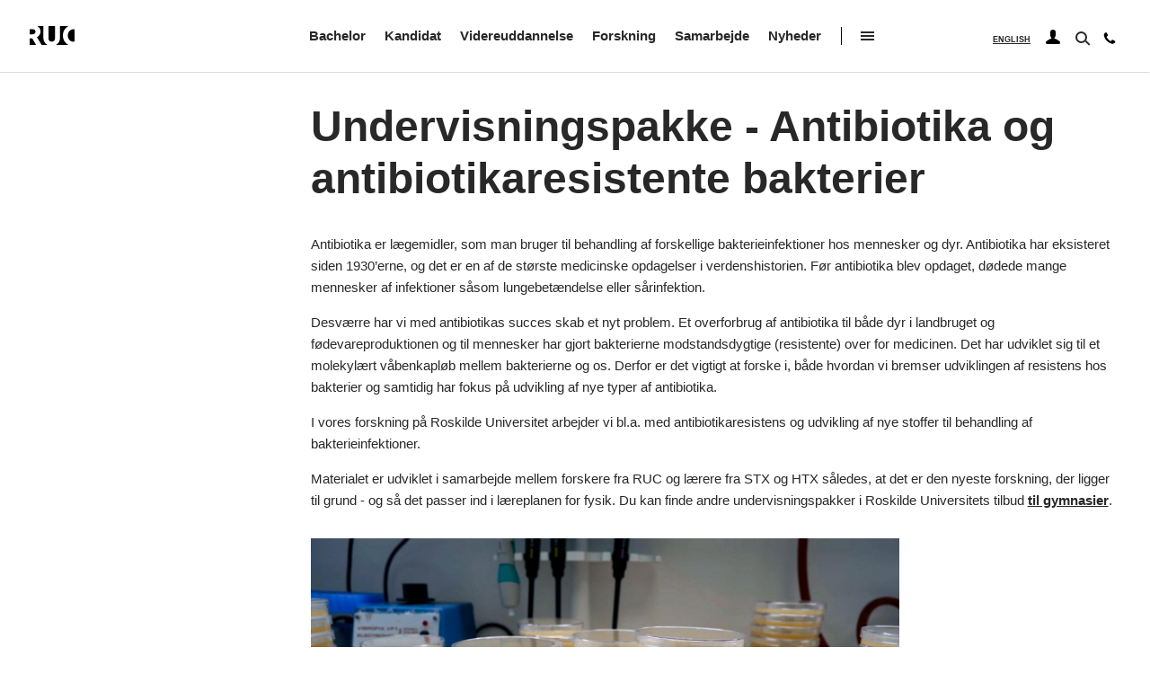

--- FILE ---
content_type: text/html; charset=UTF-8
request_url: https://ruc.dk/undervisningspakke-antibiotika-og-antibiotikaresistente-bakterier
body_size: 15954
content:
<!DOCTYPE html>
<html lang="da" dir="ltr" prefix="og: https://ogp.me/ns#">
  <head>
    <meta charset="utf-8" />
<script type="text/javascript" id="ConsentMode" src="/modules/contrib/cookieinformation/js/consent_mode_v2.init.js"></script>
<meta name="description" content="Antibiotika er en af de største medicinske opdagelser i verdenshistorien. Før antibiotika blev opdaget, dødede mange mennesker af infektioner såsom lungebetændelse eller sårinfektion. Desværre har et overforbrug af antibiotika til både dyr mennesker har gjort bakterierne modstandsdygtige over for medicinen. I vores forskning på Roskilde Universitet arbejder vi bl.a. med at forstå antibiotikaresistens og udvikling af nye stoffer til behandling af bakterieinfektioner. Relevant i fagene: Bioteknologi og biologi" />
<meta property="og:site_name" content="RUC.dk" />
<meta property="og:url" content="https://ruc.dk/undervisningspakke-antibiotika-og-antibiotikaresistente-bakterier" />
<meta property="og:title" content="Undervisningspakke - Antibiotika og antibiotikaresistente bakterier" />
<meta property="og:description" content="Antibiotika er en af de største medicinske opdagelser i verdenshistorien. Før antibiotika blev opdaget, dødede mange mennesker af infektioner såsom lungebetændelse eller sårinfektion. Desværre har et overforbrug af antibiotika til både dyr mennesker har gjort bakterierne modstandsdygtige over for medicinen. I vores forskning på Roskilde Universitet arbejder vi bl.a. med at forstå antibiotikaresistens og udvikling af nye stoffer til behandling af bakterieinfektioner. Relevant i fagene: Bioteknologi og biologi" />
<meta property="og:image:url" content="https://ruc.dk/sites/default/files/styles/some_format/public/2022-01/Film-Petrisk%C3%A5le.jpg?itok=3R_FOkGu" />
<meta property="og:image:secure_url" content="https://ruc.dk/sites/default/files/styles/some_format/public/2022-01/Film-Petrisk%C3%A5le.jpg?itok=3R_FOkGu" />
<meta name="twitter:card" content="summary_large_image" />
<meta name="twitter:description" content="Antibiotika er en af de største medicinske opdagelser i verdenshistorien. Før antibiotika blev opdaget, dødede mange mennesker af infektioner såsom lungebetændelse eller sårinfektion. Desværre har et overforbrug af antibiotika til både dyr mennesker har gjort bakterierne modstandsdygtige over for medicinen. I vores forskning på Roskilde Universitet arbejder vi bl.a. med at forstå antibiotikaresistens og udvikling af nye stoffer til behandling af bakterieinfektioner. Relevant i fagene: Bioteknologi og biologi" />
<meta name="twitter:site" content="@roskildeuni" />
<meta name="twitter:title" content="Undervisningspakke - Antibiotika og antibiotikaresistente bakterier" />
<meta name="twitter:image" content="https://ruc.dk/sites/default/files/styles/some_format/public/2022-01/Film-Petrisk%C3%A5le.jpg?itok=3R_FOkGu" />
<meta name="Generator" content="Drupal 10 (https://www.drupal.org)" />
<meta name="MobileOptimized" content="width" />
<meta name="HandheldFriendly" content="true" />
<meta name="viewport" content="width=device-width, initial-scale=1.0" />
<script type="text/javascript" id="CookieConsent" src="https://policy.app.cookieinformation.com/uc.js" data-culture="da" data-gcm-version="2.0"></script>
<link rel="icon" href="/profiles/ruc_profile/themes/school/favicon.ico" type="image/vnd.microsoft.icon" />
<link rel="alternate" hreflang="da" href="https://ruc.dk/undervisningspakke-antibiotika-og-antibiotikaresistente-bakterier" />
<link rel="canonical" href="https://ruc.dk/undervisningspakke-antibiotika-og-antibiotikaresistente-bakterier" />
<link rel="shortlink" href="https://ruc.dk/node/4083" />

    <title>Undervisningspakke - Antibiotika og antibiotikaresistente bakterier | Roskilde Universitet</title>
    <link rel="stylesheet" media="all" href="/sites/default/files/css/css_j4nQr_4pR1HrJ1Rzv7jcsFHPu9VWeq0wNxvYYJOA6wU.css?delta=0&amp;language=da&amp;theme=school&amp;include=eJx1jjEOwyAQBD-EzZPQARuDdHAnDhz594mcIpWbKWa2WPRZ5xXQIrJPpLNKd0qDjkFazOexlHj_m311XZGrFWRnqYiwP1gi8ZbMnIFGKoG0BlpTkjRlTPgH7-yyieYjGdxZM-R3JbwqOPsBU-lWT2x3_E7wNn9zb5IX4wPmYkw5" />
<link rel="stylesheet" media="all" href="/sites/default/files/css/css_km1NuuhglYHtrNAhzhV7kVf5paplHvRGP4fKASJAazI.css?delta=1&amp;language=da&amp;theme=school&amp;include=eJx1jjEOwyAQBD-EzZPQARuDdHAnDhz594mcIpWbKWa2WPRZ5xXQIrJPpLNKd0qDjkFazOexlHj_m311XZGrFWRnqYiwP1gi8ZbMnIFGKoG0BlpTkjRlTPgH7-yyieYjGdxZM-R3JbwqOPsBU-lWT2x3_E7wNn9zb5IX4wPmYkw5" />

    
    <link rel="preload" href="/profiles/ruc_profile/themes/school/assets/fonts/the_wave_playtype-webfont.woff2" as="font" type="font/woff2" crossorigin/>
    <link rel="preload" href="/profiles/ruc_profile/themes/school/assets/fonts/the_wave-demibold_playtype-webfont.woff2" as="font" type="font/woff2" crossorigin/>
    <link rel="preload" href="/profiles/ruc_profile/themes/school/assets/fonts/the_wave-bold_playtype-webfont.woff2" as="font" type="font/woff2" crossorigin/>
    <link rel="preload" href="/profiles/ruc_profile/themes/school/assets/fonts/slick.woff" as="font" type="font/woff2" crossorigin/>

    <link href="/profiles/ruc_profile/themes/school/assets/shortcut-icons/apple-touch-icon.png" rel="apple-touch-icon" />
    <link href="/profiles/ruc_profile/themes/school/assets/shortcut-icons/apple-touch-icon-76x76.png" rel="apple-touch-icon" sizes="76x76" />
    <link href="/profiles/ruc_profile/themes/school/assets/shortcut-icons/apple-touch-icon-120x120.png" rel="apple-touch-icon" sizes="120x120" />
    <link href="/profiles/ruc_profile/themes/school/assets/shortcut-icons/apple-touch-icon-152x152.png" rel="apple-touch-icon" sizes="152x152" />
    <link href="/profiles/ruc_profile/themes/school/assets/shortcut-icons/apple-touch-icon-180x180.png" rel="apple-touch-icon" sizes="180x180" />
      <script>(function () {
          document.addEventListener("DOMContentLoaded", function(event) {
            var consentplaceholders = document.getElementsByClassName('consent-placeholder');
            if (consentplaceholders) {
              for (var i = 0; i < consentplaceholders.length; i++) {
                if (!CookieInformation.getConsentGivenFor(consentplaceholders[i].getAttribute('data-category'))) {
                  consentplaceholders[i].style.display = 'block';
                }
                else{
                  consentplaceholders[i].style.display = 'none';
                }
              }
            }
          }, false);
        })();
      </script>
  <meta name="google-site-verification" content="yt2Qr5N2G3gYiHgy1ZT9wNY3BQtf-g4vxchWNYJUvMk" /><script type="text/javascript">!function(){"use strict";window.addEventListener("message",(function(e){if(void 0!==e.data["datawrapper-height"]){var t=document.querySelectorAll("iframe");for(var a in e.data["datawrapper-height"])for(var r=0;r<t.length;r++){if(t[r].contentWindow===e.source)t[r].style.height=e.data["datawrapper-height"][a]+"px"}}}))}();
</script></head>
  <body class="path-node page-node-type-content-page">
    <a href="#main-content" class="visually-hidden focusable skip-link">
      Gå til hovedindhold
    </a>
    
      <div class="dialog-off-canvas-main-canvas" data-off-canvas-main-canvas>
    
<header class="header" role="banner">
  <div class="box-search-wrap"></div>
  <div class="header__content_inner center__content">
    
    <div id="block-sitebranding-2" class="block">
  
    
  
  <div id="Branding"  class="graphic-version">
    <a href="/">
      <svg class="logo">
        <use xlink:href="/profiles/ruc_profile/themes/school/assets/images/icons.svg#logo"></use>
      </svg><span class="name-branding">Roskilde Universitet</span>
    </a>
  </div>

</div>


  

<nav aria-label="Hovedmenu" id="block-danish">
      
<div class="main-nav">
                            <ul class="danish-navigation main-menu">
                                                
                        <li class="collapsed">
                <a href="/intro-laese-bachelor-paa-roskilde-universitet" data-drupal-link-system-path="node/33">Bachelor</a>
                            </li>
                                            
                        <li class="collapsed">
                <a href="/intro-laese-kandidat-paa-roskilde-universitet" data-drupal-link-system-path="node/46">Kandidat</a>
                            </li>
                                            
                        <li class="collapsed">
                <a href="/intro-tage-en-videreuddannelse-paa-roskilde-universitet" data-drupal-link-system-path="node/503">Videreuddannelse</a>
                            </li>
                                            
                        <li class="collapsed">
                <a href="/intro-forskning-paa-roskilde-universitet" data-drupal-link-system-path="node/514">Forskning</a>
                            </li>
                                            
                        <li class="collapsed">
                <a href="/intro-til-samarbejde-med-roskilde-universitet" data-drupal-link-system-path="node/3409">Samarbejde</a>
                            </li>
                                            
                                                    <li>
                <a href="/nyheder-fra-roskilde-universitet" data-drupal-link-system-path="node/4031">Nyheder</a>
                            </li>
                                      <li class="icon-hamburger_wrap"><button class="icon-hamburger">Åben undermenu</button></li>
                </ul>
    

</div>


<div class="side-nav-top-level">
    <div class="bg"></div>
    <div class="inner">
        <button class="icon-close" tabindex="-1">Luk undermenu</button>
                    
              <ul class="desktop-burger-navigation">
                  
          
          <li class="main-items-first-level">
                            <a href="/arrangementer-paa-roskilde-universitet" tabindex="-1" data-drupal-link-system-path="node/65">Arrangementer</a>
                      </li>
                  
          
          <li class="collapsed main-items-first-level">
                            <a href="/roskilde-universitetsbibliotek" tabindex="-1" data-drupal-link-system-path="node/48">Bibliotek</a>
                      </li>
                  
          
          <li class="collapsed main-items-first-level">
                            <a href="/institutter" tabindex="-1" data-drupal-link-system-path="node/51">Institutter</a>
                      </li>
                  
          
          <li class="main-items-first-level">
                            <a href="/roskilde-universitets-jobunivers" tabindex="-1" data-drupal-link-system-path="node/178">Job</a>
                      </li>
                  
          
          <li class="collapsed main-items-first-level">
                            <a href="/om-roskilde-universitet" tabindex="-1" data-drupal-link-system-path="node/61">Om Roskilde Universitet</a>
                      </li>
                  
          
          <li class="main-items-first-level">
                            <a href="/kontakt" tabindex="-1" data-drupal-link-system-path="node/63">Kontakt</a>
                      </li>
          </ul>
    


        
        
    </div>
</div>



  </nav>


    <span class="header_aside">
      
    <div class="language-switcher-language-url block" id="block-languageswitcher" role="navigation">
  
    
      <ul class="links"><li hreflang="da" data-drupal-link-system-path="node/4083" class="da is-active" aria-current="page"><a href="/undervisningspakke-antibiotika-og-antibiotikaresistente-bakterier" class="language-link is-active active-language" hreflang="da" data-drupal-link-system-path="node/4083">Dansk</a></li><li hreflang="en" data-drupal-link-system-path="&lt;front&gt;" class="en"><a href="/en" class="language-link" hreflang="en" data-drupal-link-system-path="&lt;front&gt;">English</a></li></ul>
  </div>


  

<nav aria-label="Brugermenu" id="block-danish-user-navigation">
      <button class="icon-users" aria-expanded="false" aria-label="User navigation"><svg class="icon-user"><use xlink:href="/profiles/ruc_profile/themes/school/assets/images/icons.svg#icon-user"/></use></svg></button>
        <ul class="danish-user-navigation dropdown-user">
                  <li>
        <a href="/studerende" data-drupal-link-system-path="node/1003">For studerende</a>
              </li>
                <li>
        <a href="/ansatte" data-drupal-link-system-path="node/1216">For ansatte</a>
              </li>
                <li>
        <a href="/til-censorer-paa-roskilde-universitet" data-drupal-link-system-path="node/878">For censorer</a>
              </li>
                <li>
        <a href="/ruc-alumne" data-drupal-link-system-path="node/880">For alumne</a>
              </li>
      </ul>
    


  </nav>


      <div id="ruc-solr-search" class="block">
      <button class="icon-search" aria-expanded="false" aria-label="Søg"></button>
        <div class="ruc-block-search-form box-search center__content section" data-drupal-selector="ruc-google-search-form">
          <div class="views-element-container"><form class="views-exposed-form center__content section" data-drupal-selector="views-exposed-form-site-search-block-search" action="/site-search" method="get" id="views-exposed-form-site-search-block-search" accept-charset="UTF-8">
  <div class="js-form-item form-item js-form-type-search-api-autocomplete form-item-search-api-fulltext js-form-item-search-api-fulltext form-no-label">
        <input data-drupal-selector="edit-search-api-fulltext" data-search-api-autocomplete-search="site_search" class="form-autocomplete form-text" data-autocomplete-path="/search_api_autocomplete/site_search?display=block_search&amp;&amp;filter=search_api_fulltext" type="text" id="edit-search-api-fulltext" name="search_api_fulltext" value="" size="30" maxlength="128" />

        </div>
<div data-drupal-selector="edit-actions" class="form-actions js-form-wrapper form-wrapper" id="edit-actions"><input data-drupal-selector="edit-submit-site-search" type="submit" id="edit-submit-site-search" value="Søg" class="button js-form-submit form-submit" />
</div>


</form>

</div>

        </div>
      </div>

      
<div class="contact-icon block">
  
    
      <a href="/kontakt" class="icon-tel-top" aria-label="Kontakt">
    <svg class="icon-phone">
        <use xmlns:xlink="http://www.w3.org/1999/xlink" xlink:href="/profiles/ruc_profile/themes/school/assets/images/icons.svg#icon-phone"></use>
    </svg>
    <span>Kontakt</span>
</a>
  </div>


      <div class="icons-wrap block">
        <button class="icon-hamburger">Luk mobilmenu</button>
      </div>
    </span>
  </div>
  <div class="bg"></div>
</header>

<div id="main-content">
  
    <div id="block-mobile-danish" class="block">
  
    
      
<!-- side-nav -->
<div class="side-nav mobile-navigation">
    <div class="bg"></div>
    <button class="icon-close">Close mobile menu</button>

    <div class="inner">
        <svg class="logo">
            <use xlink:href="/profiles/ruc_profile/themes/school/assets/images/icons.svg#logo"></use>
        </svg>
        <a class="back-root">Vis hovedmenu</a>
        

        
                    <ul class="main-mobile-menu menu drilldown" data-drilldown data-parent-link="true">
        
                  
          
          <li class="has-sub main-items main-items-first-level">
                            <div class="section-link"><a href="/intro-laese-bachelor-paa-roskilde-universitet" data-drupal-link-system-path="node/33">Bachelor</a></div>
                <a href="/intro-laese-bachelor-paa-roskilde-universitet" class="trigger-link" data-drupal-link-system-path="node/33">&lt;i&gt;&lt;/i&gt;</a>
                

        
                    <ul class="menu nested">
        
                  
          
          <li>
                            <a href="/intro-laese-bachelor-paa-roskilde-universitet" data-drupal-link-system-path="node/33">Intro</a>
                                      </li>
                  
          
          <li>
                            <a href="/bachelor/uddannelser" data-drupal-link-system-path="bachelor-education/areas">Bacheloruddannelser</a>
                                      </li>
                  
          
          <li class="has-sub">
                            <div class="section-link"><a href="/optagelse-bachelor" data-drupal-link-system-path="node/40">Optagelse</a></div>
                <a href="/optagelse-bachelor" class="trigger-link" data-drupal-link-system-path="node/40">&lt;i&gt;&lt;/i&gt;</a>
                

        
                    <ul class="menu nested">
        
                  
          
          <li class="has-sub">
                            <div class="section-link"><a href="/trin-1-hvilke-adgangskrav-skal-jeg-opfylde" data-drupal-link-system-path="node/411">Trin 1: Hvilke adgangskrav skal jeg opfylde?</a></div>
                <a href="/trin-1-hvilke-adgangskrav-skal-jeg-opfylde" class="trigger-link" data-drupal-link-system-path="node/411">&lt;i&gt;&lt;/i&gt;</a>
                

        
                    <ul class="menu nested">
        
                  
          
          <li>
                            <a href="/adgangsgivende-eksamen-bachelor" data-drupal-link-system-path="node/412">Adgangsgivende eksamen bachelor</a>
                                      </li>
                  
          
          <li>
                            <a href="/adgangskrav-til-bacheloruddannelser" data-drupal-link-system-path="node/414">Adgangskrav til bacheloruddannelser</a>
                                      </li>
                  
          
          <li>
                            <a href="/bachelorfag-med-yderligere-adgangskrav" data-drupal-link-system-path="node/415">Bachelorfag med yderligere adgangskrav</a>
                                      </li>
                  
          
          <li>
                            <a href="/karakterkrav-paa-samfundsvidenskabelige-bacheloruddannelser" data-drupal-link-system-path="node/3467">Karakterkrav</a>
                                      </li>
                  
          
          <li>
                            <a href="/adgangskvotienter-bachelor" data-drupal-link-system-path="node/422">Adgangskvotienter</a>
                                      </li>
                  
          
          <li>
                            <a href="/supplering-bachelor" data-drupal-link-system-path="node/420">Supplering bachelor</a>
                                      </li>
                  
          
          <li>
                            <a href="/optagelse-paa-bacheloruddannelser-dispensation" data-drupal-link-system-path="node/421">Optagelse via dispensation</a>
                                      </li>
                  
          
          <li>
                            <a href="/kvotefordeling-kvote-1og-2" data-drupal-link-system-path="node/423">Kvotefordeling - kvote 1 og 2</a>
                                      </li>
        
        
        <li class="login-contact">
          <div class="lang-version"></div>
            <div class="contact-box">
              <a href="#">
                <svg class="icon-phone">
                  <use xlink:href="/profiles/ruc_profile/themes/school/assets/images/icons.svg#icon-phone"></use>
                </svg>
                <span>Kontakt</span>
              </a>
            </div>

            <div class="login-box-cont">
          </div>
        </li>
      </ul>

    

                      </li>
                  
          
          <li class="has-sub">
                            <div class="section-link"><a href="/trin-2-hvornaar-og-hvordan-soeger-jeg-ind-0" data-drupal-link-system-path="node/418">Trin 2: Hvornår og hvordan søger jeg ind?</a></div>
                <a href="/trin-2-hvornaar-og-hvordan-soeger-jeg-ind-0" class="trigger-link" data-drupal-link-system-path="node/418">&lt;i&gt;&lt;/i&gt;</a>
                

        
                    <ul class="menu nested">
        
                  
          
          <li>
                            <a href="/optagelse-gennem-kvote-2" data-drupal-link-system-path="node/4619">Optagelse gennem kvote 2</a>
                                      </li>
        
        
        <li class="login-contact">
          <div class="lang-version"></div>
            <div class="contact-box">
              <a href="#">
                <svg class="icon-phone">
                  <use xlink:href="/profiles/ruc_profile/themes/school/assets/images/icons.svg#icon-phone"></use>
                </svg>
                <span>Kontakt</span>
              </a>
            </div>

            <div class="login-box-cont">
          </div>
        </li>
      </ul>

    

                      </li>
                  
          
          <li>
                            <a href="/trin-3-hvad-sker-der-efter-jeg-har-soegt" data-drupal-link-system-path="node/419">Trin 3: Hvad sker der efter jeg har søgt?</a>
                                      </li>
                  
          
          <li>
                            <a href="/garanteret-optag-kvalificerede-ansoegere" data-drupal-link-system-path="node/416">Garanteret optag</a>
                                      </li>
                  
          
          <li>
                            <a href="/saadan-soeger-du-foerstartmerit" data-drupal-link-system-path="node/426">Sådan søger du før-start-merit</a>
                                      </li>
                  
          
          <li class="has-sub">
                            <div class="section-link"><a href="/saerlige-meritpakker-paa-bacheloruddannelser" data-drupal-link-system-path="node/436">Særlige meritpakker</a></div>
                <a href="/saerlige-meritpakker-paa-bacheloruddannelser" class="trigger-link" data-drupal-link-system-path="node/436">&lt;i&gt;&lt;/i&gt;</a>
                

        
                    <ul class="menu nested">
        
                  
          
          <li>
                            <a href="/saerlig-meritpakke-paa-humanistiskteknologisk-bachelor" data-drupal-link-system-path="node/442">Særlig meritpakke på Humanistisk-Teknologisk Bachelor</a>
                                      </li>
                  
          
          <li>
                            <a href="/saerlig-meritpakke-paa-samfundsvidenskabelig-bachelor" data-drupal-link-system-path="node/439">Særlig meritpakke på Samfundsvidenskabelig Bachelor</a>
                                      </li>
                  
          
          <li>
                            <a href="/saerlige-meritpakker-paa-naturvidenskabelig-bachelor" data-drupal-link-system-path="node/4714">Særlige meritpakker på Naturvidenskabelig Bachelor</a>
                                      </li>
        
        
        <li class="login-contact">
          <div class="lang-version"></div>
            <div class="contact-box">
              <a href="#">
                <svg class="icon-phone">
                  <use xlink:href="/profiles/ruc_profile/themes/school/assets/images/icons.svg#icon-phone"></use>
                </svg>
                <span>Kontakt</span>
              </a>
            </div>

            <div class="login-box-cont">
          </div>
        </li>
      </ul>

    

                      </li>
                  
          
          <li>
                            <a href="/genindskrivning-og-genoptag-paa-bacheloruddannelse" data-drupal-link-system-path="node/409">Genindskrivning og genoptag</a>
                                      </li>
                  
          
          <li>
                            <a href="/studieskift-eller-universitetsskifte" data-drupal-link-system-path="node/435">Studieskift eller universitetsskifte</a>
                                      </li>
                  
          
          <li>
                            <a href="/studerende-med-handicapfunktionsnedsaettelse-paa-bacheloruddannelser" data-drupal-link-system-path="node/446">Studerende med handicap</a>
                                      </li>
                  
          
          <li>
                            <a href="/faq-optagelse-paa-bacheloruddannelser" data-drupal-link-system-path="node/451">FAQ: Optagelse på bacheloruddannelser</a>
                                      </li>
                  
          
          <li>
                            <a href="/saadan-kommunikerer-roskilde-universitet-med-ansoegere" data-drupal-link-system-path="node/449">Kommunikation mellem dig og RUC</a>
                                      </li>
        
        
        <li class="login-contact">
          <div class="lang-version"></div>
            <div class="contact-box">
              <a href="#">
                <svg class="icon-phone">
                  <use xlink:href="/profiles/ruc_profile/themes/school/assets/images/icons.svg#icon-phone"></use>
                </svg>
                <span>Kontakt</span>
              </a>
            </div>

            <div class="login-box-cont">
          </div>
        </li>
      </ul>

    

                      </li>
                  
          
          <li>
                            <a href="/arrangementer-om-bacheloruddannelser" data-drupal-link-system-path="node/890">Arrangementer</a>
                                      </li>
                  
          
          <li>
                            <a href="/studiestart-bachelor" data-drupal-link-system-path="node/73">Studiestart</a>
                                      </li>
                  
          
          <li class="has-sub">
                            <a href="/kontakt-studievejledning-paa-bachelor" data-drupal-link-system-path="node/885">Kontakt</a>
                                      </li>
        
        
        <li class="login-contact">
          <div class="lang-version"></div>
            <div class="contact-box">
              <a href="#">
                <svg class="icon-phone">
                  <use xlink:href="/profiles/ruc_profile/themes/school/assets/images/icons.svg#icon-phone"></use>
                </svg>
                <span>Kontakt</span>
              </a>
            </div>

            <div class="login-box-cont">
          </div>
        </li>
      </ul>

    

                      </li>
                  
          
          <li class="has-sub main-items main-items-first-level">
                            <div class="section-link"><a href="/intro-laese-kandidat-paa-roskilde-universitet" data-drupal-link-system-path="node/46">Kandidat</a></div>
                <a href="/intro-laese-kandidat-paa-roskilde-universitet" class="trigger-link" data-drupal-link-system-path="node/46">&lt;i&gt;&lt;/i&gt;</a>
                

        
                    <ul class="menu nested">
        
                  
          
          <li>
                            <a href="/intro-laese-kandidat-paa-roskilde-universitet" data-drupal-link-system-path="node/46">Intro</a>
                                      </li>
                  
          
          <li>
                            <a href="/kandidat/uddannelser" data-drupal-link-system-path="candidate-education/combinations">Uddannelser 2025-27</a>
                                      </li>
                  
          
          <li>
                            <a href="/kandidatuddannelser-fra-2028" data-drupal-link-system-path="node/3544">Uddannelser fra 2028</a>
                                      </li>
                  
          
          <li class="has-sub">
                            <div class="section-link"><a href="/optagelse-kandidat" data-drupal-link-system-path="node/67">Optagelse</a></div>
                <a href="/optagelse-kandidat" class="trigger-link" data-drupal-link-system-path="node/67">&lt;i&gt;&lt;/i&gt;</a>
                

        
                    <ul class="menu nested">
        
                  
          
          <li>
                            <a href="/trin-1-hvad-er-adgangskravene" data-drupal-link-system-path="node/549">Trin 1: Hvad er adgangskravene?</a>
                                      </li>
                  
          
          <li class="has-sub">
                            <div class="section-link"><a href="/trin-2-hvornaar-og-hvordan-soeger-jeg-ind" data-drupal-link-system-path="node/551">Trin 2: Frister og ansøgning</a></div>
                <a href="/trin-2-hvornaar-og-hvordan-soeger-jeg-ind" class="trigger-link" data-drupal-link-system-path="node/551">&lt;i&gt;&lt;/i&gt;</a>
                

        
                    <ul class="menu nested">
        
                  
          
          <li>
                            <a href="/soeg-ledige-pladser-kandidat" data-drupal-link-system-path="node/1397">Ledige pladser kandidatuddannelser</a>
                                      </li>
                  
          
          <li>
                            <a href="/foerstartmerit-paa-kandidatuddannelser" data-drupal-link-system-path="node/865">Før-start-merit</a>
                                      </li>
                  
          
          <li>
                            <a href="/ansoegningsskemaer-til-kandidatuddannelser" data-drupal-link-system-path="node/978">Ansøgningsskemaer</a>
                                      </li>
        
        
        <li class="login-contact">
          <div class="lang-version"></div>
            <div class="contact-box">
              <a href="#">
                <svg class="icon-phone">
                  <use xlink:href="/profiles/ruc_profile/themes/school/assets/images/icons.svg#icon-phone"></use>
                </svg>
                <span>Kontakt</span>
              </a>
            </div>

            <div class="login-box-cont">
          </div>
        </li>
      </ul>

    

                      </li>
                  
          
          <li>
                            <a href="/trin-3-hvad-sker-der-efter-jeg-har-soegt-ind-paa-en-kandidatuddannelse" data-drupal-link-system-path="node/552">Trin 3: Efter jeg har søgt</a>
                                      </li>
                  
          
          <li>
                            <a href="/sommersupplering-til-kandidatuddannelser" data-drupal-link-system-path="node/550">Sommersupplering kandidatuddannelser</a>
                                      </li>
                  
          
          <li>
                            <a href="/retskrav-paa-optagelse" data-drupal-link-system-path="node/2737">Retskrav på optagelse</a>
                                      </li>
                  
          
          <li>
                            <a href="/genindskrivning-og-genoptag-paa-kandidatuddannelse" data-drupal-link-system-path="node/553">Genindskrivning og genoptag</a>
                                      </li>
                  
          
          <li>
                            <a href="/studieskift-eller-universitetsskifte-til-en-kandidatuddannelse-paa-ruc" data-drupal-link-system-path="node/1286">Studieskift eller universitetsskifte</a>
                                      </li>
                  
          
          <li>
                            <a href="/beskaeftigelseskrav-til-erhvervskandidat" data-drupal-link-system-path="node/1892">Beskæftigelseskrav til erhvervskandidat</a>
                                      </li>
                  
          
          <li>
                            <a href="/studerende-med-handicapfunktionsnedsaettelse-paa-kandidatuddannelser" data-drupal-link-system-path="node/866">Studerende med handicap</a>
                                      </li>
        
        
        <li class="login-contact">
          <div class="lang-version"></div>
            <div class="contact-box">
              <a href="#">
                <svg class="icon-phone">
                  <use xlink:href="/profiles/ruc_profile/themes/school/assets/images/icons.svg#icon-phone"></use>
                </svg>
                <span>Kontakt</span>
              </a>
            </div>

            <div class="login-box-cont">
          </div>
        </li>
      </ul>

    

                      </li>
                  
          
          <li>
                            <a href="/arrangementer-om-kandidatuddannelser" data-drupal-link-system-path="node/1930">Arrangementer</a>
                                      </li>
                  
          
          <li>
                            <a href="/studiestart-kandidat" data-drupal-link-system-path="node/81">Studiestart</a>
                                      </li>
                  
          
          <li class="has-sub">
                            <a href="/kontakt-studievejledning-paa-kandidatuddannelser" data-drupal-link-system-path="node/868">Kontakt</a>
                                      </li>
        
        
        <li class="login-contact">
          <div class="lang-version"></div>
            <div class="contact-box">
              <a href="#">
                <svg class="icon-phone">
                  <use xlink:href="/profiles/ruc_profile/themes/school/assets/images/icons.svg#icon-phone"></use>
                </svg>
                <span>Kontakt</span>
              </a>
            </div>

            <div class="login-box-cont">
          </div>
        </li>
      </ul>

    

                      </li>
                  
          
          <li class="has-sub main-items main-items-first-level">
                            <div class="section-link"><a href="/intro-tage-en-videreuddannelse-paa-roskilde-universitet" data-drupal-link-system-path="node/503">Videreuddannelse</a></div>
                <a href="/intro-tage-en-videreuddannelse-paa-roskilde-universitet" class="trigger-link" data-drupal-link-system-path="node/503">&lt;i&gt;&lt;/i&gt;</a>
                

        
                    <ul class="menu nested">
        
                  
          
          <li>
                            <a href="/intro-tage-en-videreuddannelse-paa-roskilde-universitet" data-drupal-link-system-path="node/503">Intro</a>
                                      </li>
                  
          
          <li class="has-sub">
                            <div class="section-link"><a href="/videreuddannelser-paa-roskilde-universitet" data-drupal-link-system-path="node/504">Videreuddannelser</a></div>
                <a href="/videreuddannelser-paa-roskilde-universitet" class="trigger-link" data-drupal-link-system-path="node/504">&lt;i&gt;&lt;/i&gt;</a>
                

        
                    <ul class="menu nested">
        
                  
          
          <li>
                            <a href="/master-i-ikt-og-laering" data-drupal-link-system-path="node/512">Master i IKT og Læring</a>
                                      </li>
                  
          
          <li class="has-sub">
                            <div class="section-link"><a href="/master-i-organisationspsykologi" data-drupal-link-system-path="node/506">Master i Organisationspsykologi</a></div>
                <a href="/master-i-organisationspsykologi" class="trigger-link" data-drupal-link-system-path="node/506">&lt;i&gt;&lt;/i&gt;</a>
                

        
                    <ul class="menu nested">
        
                  
          
          <li>
                            <a href="/undervisere-paa-master-i-organisationspsykologi" data-drupal-link-system-path="node/1812">Undervisere på Master i Organisationspsykologi</a>
                                      </li>
                  
          
          <li>
                            <a href="/mpo-kalender-og-programmer" data-drupal-link-system-path="node/743">Kalender</a>
                                      </li>
                  
          
          <li>
                            <a href="/teoriseminarer-paa-organisationspsykologi" data-drupal-link-system-path="node/736">Teoriseminarer</a>
                                      </li>
                  
          
          <li>
                            <a href="/hvem-laeser-paa-mpo" data-drupal-link-system-path="node/742">Hvem læser på MPO?</a>
                                      </li>
                  
          
          <li>
                            <a href="/praktiske-oplysninger-mpo" data-drupal-link-system-path="node/737">Praktiske oplysninger</a>
                                      </li>
                  
          
          <li>
                            <a href="/kontakt-til-mpo" data-drupal-link-system-path="node/740">Kontakt</a>
                                      </li>
        
        
        <li class="login-contact">
          <div class="lang-version"></div>
            <div class="contact-box">
              <a href="#">
                <svg class="icon-phone">
                  <use xlink:href="/profiles/ruc_profile/themes/school/assets/images/icons.svg#icon-phone"></use>
                </svg>
                <span>Kontakt</span>
              </a>
            </div>

            <div class="login-box-cont">
          </div>
        </li>
      </ul>

    

                      </li>
        
        
        <li class="login-contact">
          <div class="lang-version"></div>
            <div class="contact-box">
              <a href="#">
                <svg class="icon-phone">
                  <use xlink:href="/profiles/ruc_profile/themes/school/assets/images/icons.svg#icon-phone"></use>
                </svg>
                <span>Kontakt</span>
              </a>
            </div>

            <div class="login-box-cont">
          </div>
        </li>
      </ul>

    

                      </li>
                  
          
          <li>
                            <a href="/gaestestuderende-paa-roskilde-universitet" data-drupal-link-system-path="node/991">Gæstestuderende</a>
                                      </li>
                  
          
          <li>
                            <a href="/kontakt-videreuddannelser" data-drupal-link-system-path="node/531">Mød os</a>
                                      </li>
        
        
        <li class="login-contact">
          <div class="lang-version"></div>
            <div class="contact-box">
              <a href="#">
                <svg class="icon-phone">
                  <use xlink:href="/profiles/ruc_profile/themes/school/assets/images/icons.svg#icon-phone"></use>
                </svg>
                <span>Kontakt</span>
              </a>
            </div>

            <div class="login-box-cont">
          </div>
        </li>
      </ul>

    

                      </li>
                  
          
          <li class="has-sub main-items main-items-first-level">
                            <div class="section-link"><a href="/intro-forskning-paa-roskilde-universitet" data-drupal-link-system-path="node/514">Forskning</a></div>
                <a href="/intro-forskning-paa-roskilde-universitet" class="trigger-link" data-drupal-link-system-path="node/514">&lt;i&gt;&lt;/i&gt;</a>
                

        
                    <ul class="menu nested">
        
                  
          
          <li>
                            <a href="/intro-forskning-paa-roskilde-universitet" data-drupal-link-system-path="node/514">Intro</a>
                                      </li>
                  
          
          <li class="has-sub">
                            <div class="section-link"><a href="/overblik-forskning-paa-roskilde-universitet" data-drupal-link-system-path="node/1705">Overblik</a></div>
                <a href="/overblik-forskning-paa-roskilde-universitet" class="trigger-link" data-drupal-link-system-path="node/1705">&lt;i&gt;&lt;/i&gt;</a>
                

        
                    <ul class="menu nested">
        
                  
          
          <li class="has-sub">
                            <a href="/forskningscentre-paa-roskilde-universitet" data-drupal-link-system-path="node/1706">Forskningscentre på Roskilde Universitet</a>
                                      </li>
        
        
        <li class="login-contact">
          <div class="lang-version"></div>
            <div class="contact-box">
              <a href="#">
                <svg class="icon-phone">
                  <use xlink:href="/profiles/ruc_profile/themes/school/assets/images/icons.svg#icon-phone"></use>
                </svg>
                <span>Kontakt</span>
              </a>
            </div>

            <div class="login-box-cont">
          </div>
        </li>
      </ul>

    

                      </li>
                  
          
          <li>
                            <a href="/phduddannelse-paa-roskilde-universitet" data-drupal-link-system-path="node/897">Ph.d.-uddannelse</a>
                                      </li>
        
        
        <li class="login-contact">
          <div class="lang-version"></div>
            <div class="contact-box">
              <a href="#">
                <svg class="icon-phone">
                  <use xlink:href="/profiles/ruc_profile/themes/school/assets/images/icons.svg#icon-phone"></use>
                </svg>
                <span>Kontakt</span>
              </a>
            </div>

            <div class="login-box-cont">
          </div>
        </li>
      </ul>

    

                      </li>
                  
          
          <li class="has-sub main-items main-items-first-level">
                            <div class="section-link"><a href="/intro-til-samarbejde-med-roskilde-universitet" data-drupal-link-system-path="node/3409">Samarbejde</a></div>
                <a href="/intro-til-samarbejde-med-roskilde-universitet" class="trigger-link" data-drupal-link-system-path="node/3409">&lt;i&gt;&lt;/i&gt;</a>
                

        
                    <ul class="menu nested">
        
                  
          
          <li>
                            <a href="/intro-til-samarbejde-med-roskilde-universitet" data-drupal-link-system-path="node/3409">Intro</a>
                                      </li>
                  
          
          <li>
                            <a href="/forskningssamarbejde" data-drupal-link-system-path="node/747">Forskningssamarbejde</a>
                                      </li>
                  
          
          <li>
                            <a href="/phdsamarbejde" data-drupal-link-system-path="node/771">Ph.d.-samarbejde</a>
                                      </li>
                  
          
          <li>
                            <a href="/studentersamarbejde" data-drupal-link-system-path="node/755">Studentersamarbejde</a>
                                      </li>
                  
          
          <li>
                            <a href="/region-sjaelland" data-drupal-link-system-path="node/4797">Region Sjælland</a>
                                      </li>
                  
          
          <li>
                            <a href="/internationalt-samarbejde" data-drupal-link-system-path="node/3370">Internationalt</a>
                                      </li>
                  
          
          <li>
                            <a href="/til-gymnasier" data-drupal-link-system-path="node/2624">Til gymnasier</a>
                                      </li>
        
        
        <li class="login-contact">
          <div class="lang-version"></div>
            <div class="contact-box">
              <a href="#">
                <svg class="icon-phone">
                  <use xlink:href="/profiles/ruc_profile/themes/school/assets/images/icons.svg#icon-phone"></use>
                </svg>
                <span>Kontakt</span>
              </a>
            </div>

            <div class="login-box-cont">
          </div>
        </li>
      </ul>

    

                      </li>
                  
          
          <li class="main-items main-items-first-level">
                            <a href="/nyheder-fra-roskilde-universitet" data-drupal-link-system-path="node/4031">Nyheder</a>
                                      </li>
        
                <li class="secondary-menu-items">
                      
              <ul class="desktop-burger-navigation">
                  
          
          <li class="main-items-first-level">
                            <a href="/arrangementer-paa-roskilde-universitet" tabindex="-1" data-drupal-link-system-path="node/65">Arrangementer</a>
                      </li>
                  
          
          <li class="has-sub main-items-first-level">
                            <div class="section-link"><a href="/roskilde-universitetsbibliotek" data-drupal-link-system-path="node/48">Bibliotek</a></div>
                <a href="/roskilde-universitetsbibliotek" class="trigger-link" data-drupal-link-system-path="node/48">&lt;i&gt;&lt;/i&gt;</a>
                              <ul class="menu nested">
                  
          
          <li>
                            <a href="https://libguides.ruc.dk/frontpage/velkommen" target="_blank" tabindex="-1">Om biblioteket</a>
                      </li>
                  
          
          <li>
                            <a href="https://libguides.ruc.dk/az.php" target="_blank" tabindex="-1">Søg i databaser</a>
                      </li>
                  
          
          <li>
                            <a href="/roskilde-universitetsbiblioteks-ordensregler" tabindex="-1" data-drupal-link-system-path="node/1466">Ordensregler</a>
                      </li>
          </ul>
    
                      </li>
                  
          
          <li class="has-sub main-items-first-level">
                            <div class="section-link"><a href="/institutter" data-drupal-link-system-path="node/51">Institutter</a></div>
                <a href="/institutter" class="trigger-link" data-drupal-link-system-path="node/51">&lt;i&gt;&lt;/i&gt;</a>
                              <ul class="menu nested">
                  
          
          <li class="has-sub">
                            <div class="section-link"><a href="/institut-kommunikation-og-humanistisk-videnskab" data-drupal-link-system-path="node/53">Kommunikation og Humanistisk Videnskab</a></div>
                <a href="/institut-kommunikation-og-humanistisk-videnskab" class="trigger-link" data-drupal-link-system-path="node/53">&lt;i&gt;&lt;/i&gt;</a>
                              <ul class="menu nested">
                  
          
          <li>
                            <a href="/uddannelser-paa-institut-kommunikation-og-humanistisk-videnskab" tabindex="-1" data-drupal-link-system-path="node/85">Uddannelser</a>
                      </li>
                  
          
          <li>
                            <a href="/forskning-paa-institut-kommunikation-og-humanistisk-videnskab" tabindex="-1" data-drupal-link-system-path="node/87">Forskning</a>
                      </li>
                  
          
          <li>
                            <a href="/nyheder-fra-institut-kommunikation-og-humanistisk-videnskab" tabindex="-1" data-drupal-link-system-path="node/2082">Nyheder</a>
                      </li>
                  
          
          <li>
                            <a href="/aftagerpanel-institut-kommunikation-og-humanistisk-videnskab" tabindex="-1" data-drupal-link-system-path="node/89">Aftagerpanel</a>
                      </li>
                  
          
          <li>
                            <a href="/til-censorer-paa-institut-kommunikation-og-humanistisk-videnskab" tabindex="-1" data-drupal-link-system-path="node/985">For censorer</a>
                      </li>
          </ul>
    
                      </li>
                  
          
          <li class="has-sub">
                            <div class="section-link"><a href="/institut-mennesker-og-teknologi" data-drupal-link-system-path="node/57">Mennesker og Teknologi</a></div>
                <a href="/institut-mennesker-og-teknologi" class="trigger-link" data-drupal-link-system-path="node/57">&lt;i&gt;&lt;/i&gt;</a>
                              <ul class="menu nested">
                  
          
          <li>
                            <a href="/uddannelser-paa-institut-mennesker-og-teknologi" tabindex="-1" data-drupal-link-system-path="node/99">Uddannelser</a>
                      </li>
                  
          
          <li>
                            <a href="/forskning-paa-institut-mennesker-og-teknologi" target="_self" tabindex="-1" data-drupal-link-system-path="node/101">Forskning</a>
                      </li>
                  
          
          <li>
                            <a href="/nyheder-fra-institut-mennesker-og-teknologi" tabindex="-1" data-drupal-link-system-path="node/2080">Nyheder</a>
                      </li>
                  
          
          <li>
                            <a href="/aftagerpanel-institut-mennesker-og-teknologi" tabindex="-1" data-drupal-link-system-path="node/1287">Aftagerpanel</a>
                      </li>
          </ul>
    
                      </li>
                  
          
          <li class="has-sub">
                            <div class="section-link"><a href="/institut-naturvidenskab-og-miljoe" data-drupal-link-system-path="node/55">Naturvidenskab og Miljø</a></div>
                <a href="/institut-naturvidenskab-og-miljoe" class="trigger-link" data-drupal-link-system-path="node/55">&lt;i&gt;&lt;/i&gt;</a>
                              <ul class="menu nested">
                  
          
          <li>
                            <a href="/uddannelser-paa-institut-naturvidenskab-og-miljoe" tabindex="-1" data-drupal-link-system-path="node/93">Uddannelser</a>
                      </li>
                  
          
          <li class="has-sub">
                            <div class="section-link"><a href="/forskning-paa-institut-naturvidenskab-og-miljoe" data-drupal-link-system-path="node/95">Forskning</a></div>
                <a href="/forskning-paa-institut-naturvidenskab-og-miljoe" class="trigger-link" data-drupal-link-system-path="node/95">&lt;i&gt;&lt;/i&gt;</a>
                              <ul class="menu nested">
                  
          
          <li>
                            <a href="/openbiolab" tabindex="-1" data-drupal-link-system-path="node/5068">OpenBioLab</a>
                      </li>
                  
          
          <li>
                            <a href="/vaerkstederne-paa-naturvidenskab-og-miljoe-0" title="Værksteder" tabindex="-1" data-drupal-link-system-path="node/5069">Værksteder</a>
                      </li>
                  
          
          <li>
                            <a href="/lavenergilaboratoriebygning" title="Laboratotier" tabindex="-1" data-drupal-link-system-path="node/3502">Laboratotier</a>
                      </li>
          </ul>
    
                      </li>
                  
          
          <li>
                            <a href="/nyheder-fra-institut-naturvidenskab-og-miljo" tabindex="-1" data-drupal-link-system-path="node/2076">Nyheder</a>
                      </li>
                  
          
          <li>
                            <a href="/aftagerpanel-institut-naturvidenskab-og-miljoe" tabindex="-1" data-drupal-link-system-path="node/1061">Aftagerpanel</a>
                      </li>
          </ul>
    
                      </li>
                  
          
          <li class="has-sub">
                            <div class="section-link"><a href="/institut-samfundsvidenskab-og-erhverv" data-drupal-link-system-path="node/59">Samfundsvidenskab og Erhverv</a></div>
                <a href="/institut-samfundsvidenskab-og-erhverv" class="trigger-link" data-drupal-link-system-path="node/59">&lt;i&gt;&lt;/i&gt;</a>
                              <ul class="menu nested">
                  
          
          <li>
                            <a href="/uddannelser-paa-institut-samfundsvidenskab-og-erhverv" tabindex="-1" data-drupal-link-system-path="node/105">Uddannelser</a>
                      </li>
                  
          
          <li>
                            <a href="/forskning-paa-institut-samfundsvidenskab-og-erhverv" tabindex="-1" data-drupal-link-system-path="node/107">Forskning</a>
                      </li>
                  
          
          <li>
                            <a href="/nyheder-fra-institut-samfundsvidenskab-og-erhverv" tabindex="-1" data-drupal-link-system-path="node/2078">Nyheder</a>
                      </li>
                  
          
          <li>
                            <a href="/aftagerpanel-institut-samfundsvidenskab-og-erhverv" tabindex="-1" data-drupal-link-system-path="node/109">Aftagerpanel</a>
                      </li>
                  
          
          <li>
                            <a href="/sommerskoler-paa-roskilde-universitet" tabindex="-1" data-drupal-link-system-path="node/1897">Sommerskoler</a>
                      </li>
                  
          
          <li>
                            <a href="https://ruc.dk/sites/default/files/2023-06/Strategiplan_ISE_2022-2025.pdf" target="_blank" tabindex="-1">Strategi 2022-25</a>
                      </li>
          </ul>
    
                      </li>
          </ul>
    
                      </li>
                  
          
          <li class="main-items-first-level">
                            <a href="/roskilde-universitets-jobunivers" tabindex="-1" data-drupal-link-system-path="node/178">Job</a>
                      </li>
                  
          
          <li class="has-sub main-items-first-level">
                            <div class="section-link"><a href="/om-roskilde-universitet" data-drupal-link-system-path="node/61">Om Roskilde Universitet</a></div>
                <a href="/om-roskilde-universitet" class="trigger-link" data-drupal-link-system-path="node/61">&lt;i&gt;&lt;/i&gt;</a>
                              <ul class="menu nested">
                  
          
          <li class="has-sub">
                            <div class="section-link"><a href="/presse" data-drupal-link-system-path="node/175">Presse</a></div>
                <a href="/presse" class="trigger-link" data-drupal-link-system-path="node/175">&lt;i&gt;&lt;/i&gt;</a>
                              <ul class="menu nested">
                  
          
          <li>
                            <a href="/forskningsmagasinet-rubrik" tabindex="-1" data-drupal-link-system-path="node/992">Forskningsmagasin</a>
                      </li>
          </ul>
    
                      </li>
                  
          
          <li class="has-sub">
                            <div class="section-link"><a href="/strategi-profil-og-vaerdier" data-drupal-link-system-path="node/215">Strategi, profil og værdier</a></div>
                <a href="/strategi-profil-og-vaerdier" class="trigger-link" data-drupal-link-system-path="node/215">&lt;i&gt;&lt;/i&gt;</a>
                              <ul class="menu nested">
                  
          
          <li>
                            <a href="/strategi-ruc-2030-interconnected" tabindex="-1" data-drupal-link-system-path="node/3493">Strategi RUC 2030</a>
                      </li>
                  
          
          <li>
                            <a href="/roskilde-universitets-noegletal-uddannelse" tabindex="-1" data-drupal-link-system-path="node/2108">Nøgletal for uddannelse</a>
                      </li>
          </ul>
    
                      </li>
                  
          
          <li class="has-sub">
                            <div class="section-link"><a href="/organisation-paa-roskilde-universitet" data-drupal-link-system-path="node/190">Organisation</a></div>
                <a href="/organisation-paa-roskilde-universitet" class="trigger-link" data-drupal-link-system-path="node/190">&lt;i&gt;&lt;/i&gt;</a>
                              <ul class="menu nested">
                  
          
          <li class="has-sub">
                            <div class="section-link"><a href="/roskilde-universitets-ledelse" data-drupal-link-system-path="node/192">Ledelse</a></div>
                <a href="/roskilde-universitets-ledelse" class="trigger-link" data-drupal-link-system-path="node/192">&lt;i&gt;&lt;/i&gt;</a>
                              <ul class="menu nested">
                  
          
          <li class="has-sub">
                            <div class="section-link"><a href="/bestyrelse-paa-roskilde-universitet" data-drupal-link-system-path="node/193">Bestyrelse</a></div>
                <a href="/bestyrelse-paa-roskilde-universitet" class="trigger-link" data-drupal-link-system-path="node/193">&lt;i&gt;&lt;/i&gt;</a>
                              <ul class="menu nested">
                  
          
          <li>
                            <a href="/udpegnings-og-indstillingsorganer-paa-ruc" tabindex="-1" data-drupal-link-system-path="node/3111">Udpegnings- og indstillingsorganer</a>
                      </li>
          </ul>
    
                      </li>
                  
          
          <li class="has-sub">
                            <a href="/rektorat" tabindex="-1" data-drupal-link-system-path="node/197">Rektorat</a>
                      </li>
                  
          
          <li>
                            <a href="/universitetsledelse" tabindex="-1" data-drupal-link-system-path="node/208">Universitetsledelse</a>
                      </li>
                  
          
          <li>
                            <a href="/institutledelse" tabindex="-1" data-drupal-link-system-path="node/210">Institutledelse</a>
                      </li>
                  
          
          <li>
                            <a href="/ruc-administrations-ledelse" tabindex="-1" data-drupal-link-system-path="node/212">RUC Administrations ledelse</a>
                      </li>
          </ul>
    
                      </li>
                  
          
          <li class="has-sub">
                            <div class="section-link"><a href="/raad-naevn-og-udvalg-paa-roskilde-universitet" data-drupal-link-system-path="node/199">Råd, nævn og udvalg</a></div>
                <a href="/raad-naevn-og-udvalg-paa-roskilde-universitet" class="trigger-link" data-drupal-link-system-path="node/199">&lt;i&gt;&lt;/i&gt;</a>
                              <ul class="menu nested">
                  
          
          <li>
                            <a href="/akademisk-raad" tabindex="-1" data-drupal-link-system-path="node/200">Akademisk Råd</a>
                      </li>
                  
          
          <li>
                            <a href="/forskningsudvalget" tabindex="-1" data-drupal-link-system-path="node/202">Forskningsudvalget</a>
                      </li>
                  
          
          <li>
                            <a href="/uddannelsesudvalget" tabindex="-1" data-drupal-link-system-path="node/204">Uddannelsesudvalget</a>
                      </li>
                  
          
          <li>
                            <a href="/forskningsetisk-udvalg" tabindex="-1" data-drupal-link-system-path="node/1277">Forskningsetisk udvalg</a>
                      </li>
          </ul>
    
                      </li>
                  
          
          <li class="has-sub">
                            <div class="section-link"><a href="/administration-paa-roskilde-universitet" data-drupal-link-system-path="node/206">Administration</a></div>
                <a href="/administration-paa-roskilde-universitet" class="trigger-link" data-drupal-link-system-path="node/206">&lt;i&gt;&lt;/i&gt;</a>
                              <ul class="menu nested">
                  
          
          <li>
                            <a href="/digital" tabindex="-1" data-drupal-link-system-path="node/2370">Digital</a>
                      </li>
                  
          
          <li>
                            <a href="/eksterne-samarbejder-og-forskningssekretariat" tabindex="-1" data-drupal-link-system-path="node/5482">Eksterne Samarbejder og Forskningssekretariat</a>
                      </li>
                  
          
          <li>
                            <a href="/hr" tabindex="-1" data-drupal-link-system-path="node/1517">HR</a>
                      </li>
                  
          
          <li>
                            <a href="/stab-og-presse" tabindex="-1" data-drupal-link-system-path="node/1515">Stab og Presse</a>
                      </li>
                  
          
          <li>
                            <a href="/uddannelse-og-studerende" tabindex="-1" data-drupal-link-system-path="node/1516">Uddannelse og Studerende</a>
                      </li>
                  
          
          <li>
                            <a href="/oekonomi-og-campus" tabindex="-1" data-drupal-link-system-path="node/1514">Økonomi og Campus</a>
                      </li>
          </ul>
    
                      </li>
                  
          
          <li>
                            <a href="/advisory-board-paa-roskilde-universitet" tabindex="-1" data-drupal-link-system-path="node/3591">Advisory board</a>
                      </li>
          </ul>
    
                      </li>
                  
          
          <li>
                            <a href="/uddannelseskvalitet-paa-roskilde-universitet" tabindex="-1" data-drupal-link-system-path="node/390">Uddannelseskvalitet</a>
                      </li>
                  
          
          <li>
                            <a href="/baeredygtig-campus" tabindex="-1" data-drupal-link-system-path="node/3495">Bæredygtig campus</a>
                      </li>
                  
          
          <li>
                            <a href="/akademisk-efteruddannelse" tabindex="-1" data-drupal-link-system-path="node/914">Akademisk Efteruddannelse</a>
                      </li>
                  
          
          <li>
                            <a href="/aeresdoktorer-paa-roskilde-universitet" tabindex="-1" data-drupal-link-system-path="node/2913">Æresdoktorer</a>
                      </li>
                  
          
          <li>
                            <a href="/roskilde-universitets-alumner" tabindex="-1" data-drupal-link-system-path="node/4992">Alumner</a>
                      </li>
                  
          
          <li>
                            <a href="/til-leverandoerer-udbud-og-indkoeb" tabindex="-1" data-drupal-link-system-path="node/1044">Til leverandører, udbud og indkøb</a>
                      </li>
          </ul>
    
                      </li>
                  
          
          <li class="main-items-first-level">
                            <a href="/kontakt" tabindex="-1" data-drupal-link-system-path="node/63">Kontakt</a>
                      </li>
          </ul>
    


          
                  </li>
        
        <li class="login-contact">
          <div class="lang-version"></div>
            <div class="contact-box">
              <a href="#">
                <svg class="icon-phone">
                  <use xlink:href="/profiles/ruc_profile/themes/school/assets/images/icons.svg#icon-phone"></use>
                </svg>
                <span>Kontakt</span>
              </a>
            </div>

            <div class="login-box-cont">
          </div>
        </li>
      </ul>

    

    </div>
</div>





  </div>
<div data-drupal-messages-fallback class="hidden"></div>




 <div class="section node__content content_page">
  <div class="center__content content__basic_page">

     
    <article class="main-content">

      <div class="section center__content header-area">
        
                            <h1>Undervisningspakke - Antibiotika og antibiotikaresistente bakterier</h1>
                  
      </div>
              
                


<section  class="section paragraph std-text-15 paragraph--type--text-component paragraph--view-mode--default">
  <div class="paragraph_text_inner reverse-link">
    
            <p>Antibiotika er lægemidler, som man bruger til behandling af forskellige bakterieinfektioner hos mennesker og dyr. Antibiotika har eksisteret siden 1930’erne, og det er en af de største medicinske opdagelser i verdenshistorien. Før antibiotika blev opdaget, dødede mange mennesker af infektioner såsom lungebetændelse eller sårinfektion.</p>

<p>Desværre har vi med antibiotikas succes skab et nyt problem. Et overforbrug af antibiotika til både dyr i landbruget og fødevareproduktionen og til mennesker har gjort bakterierne modstandsdygtige (resistente) over for medicinen. Det har udviklet sig til et molekylært våbenkapløb mellem bakterierne og os. Derfor er det vigtigt at forske i, både hvordan vi bremser udviklingen af resistens hos bakterier og samtidig har fokus på udvikling af nye typer af antibiotika.</p>

<p>I vores forskning på Roskilde Universitet arbejder vi bl.a. med antibiotikaresistens og udvikling af nye stoffer til behandling af bakterieinfektioner.</p>

<p>Materialet er udviklet i samarbejde mellem forskere fra RUC og lærere fra STX og HTX således, at det er den nyeste forskning, der ligger til grund - og så det passer ind i læreplanen for fysik. <span>Du kan finde andre undervisningspakker i Roskilde Universitets tilbud&nbsp;</span><a data-entity-substitution="canonical" data-entity-type="node" data-entity-uuid="38e46ac8-02a6-4372-8029-58f12145bf9c" href="/til-gymnasier"><span>til gymnasier</span></a><span>.</span></p>
      
  </div>
</section>
              


<section  class="section paragraph paragraph--type--image-component paragraph--view-mode--default">
       <div class="content_image">
            
  
                <picture>
                  <source srcset="/sites/default/files/styles/fullwidth/public/2022-01/Film-Petrisk%C3%A5le.jpg?itok=mRnPIfiM 1x" media="all and (min-width: 1025px)" type="image/jpeg" width="1396" height="640"/>
              <source srcset="/sites/default/files/styles/fullwidth_tablet_16_9_/public/2022-01/Film-Petrisk%C3%A5le.jpg?itok=dNq2UBdh 1x" media="all and (min-width: 501px) and (max-width: 1025px)" type="image/jpeg" width="1025" height="470"/>
              <source srcset="/sites/default/files/styles/fullwidth_mobile_16_9_/public/2022-01/Film-Petrisk%C3%A5le.jpg?itok=nzFX70IG 1x" media="all and (max-width: 500px)" type="image/jpeg" width="500" height="229"/>
                  
<img loading="eager" width="500" height="229" src="/sites/default/files/styles/fullwidth_mobile_16_9_/public/2022-01/Film-Petrisk%C3%A5le.jpg?itok=nzFX70IG" alt="Stablede petriskåle med agar" />
  </picture>


      

      </div>
  
  </section>
              


<section  class="section paragraph std-text-15 paragraph--type--text-component paragraph--view-mode--default">
  <div class="paragraph_text_inner reverse-link">
    
            <h2>Relevant i fagene:</h2>

<p>Bioteknologi, Biologi<br>
&nbsp;</p>

<ul>
	<li><span>Filmen herunder er en introduktion til undervisningspakken og forskernes arbejde inde for medicinal- og molekylærbiologi. Den er 10 min. lang og en central indføring til arbejdet med emnet. Samtidig er filmen grundlag for løsning af de opgaver, der er en del af undervisningspakken. </span></li>
</ul>
      
  </div>
</section>
              <section  class="section paragraph paragraph--type--video-component paragraph--view-mode--default">
    

  <div class="video-embedd-wrap">
      
            
  
            <div class="video-embed-field-provider-youtube video-embed-field-responsive-video"><iframe loading="lazy"  width="200" height="200" frameborder="0" allowfullscreen="allowfullscreen" data-category-consent="cookie_cat_marketing" src="" data-consent-src="https://www.youtube.com/embed/7c5dSz-tOZY?autoplay=0&amp;start=0&amp;rel=0&amp;enablejsapi=1" tabindex="-1"></iframe>
<div class="consent-placeholder"
     data-category="cookie_cat_marketing"
     onClick="CookieConsent.renew()">
  <div class="block-consent-text">
    <div class="block-consent-text__inner">
      Du skal acceptere cookies for at kunne se videoer på ruc.dk      <button class="block-cookie-button">Accepter cookies</button>
    </div>
  </div>
</div>
</div>

      
              
<img loading="lazy" src="/sites/default/files/styles/content_fullwidth/public/2022-01/Film-H%C3%A5vard-i-lab.jpg?itok=wO1Boq8z" width="866" height="487" alt="Professor Håvars Jenssen i laboratotiet" class="image-style-content-fullwidth" />


      
<button class="player_info">
  <div class="play-icon"></div>
    <div class="manchet">
              <span class="visually-hidden">Afspil video:</span> Antibiotikaresistens
          </div>
</button>


      
  </div>
          <div class="button centered_text"></div>
</section>

              

<section  class="section paragraph paragraph--type--accordion-component paragraph--view-mode--default">
  <header class="paragraph__header reverse-link">
        <div class="std-text-13">
            <h2>Se de enkelte dele af pakken, hver for sig ...</h2>
      </div>
  </header>
  <ul class="accordion">
    
                


<li class="accordion__item">
  <button id="accordion-Artikel:-Antibiotika-og-antibiotikaresistente-bakterier" class="accordion__trigger" aria-expanded="false" aria-controls="sect-Artikel:-Antibiotika-og-antibiotikaresistente-bakterier" >
    <span><h2>
            Artikel: Antibiotika og antibiotikaresistente bakterier
      </h2></span>

    <svg class="svg-icon svg-plus">
      <use xlink:href="/profiles/ruc_profile/themes/school/assets/svg/svg-sprite.svg#light-plus"></use>
    </svg>

    <svg class="svg-icon svg-minus">
      <use xlink:href="/profiles/ruc_profile/themes/school/assets/svg/svg-sprite.svg#light-minus"></use>
    </svg>
  </button>

  <section id="sect-Artikel:-Antibiotika-og-antibiotikaresistente-bakterier" class="accordion__content"  aria-labelledby="accordion-Artikel:-Antibiotika-og-antibiotikaresistente-bakterier">
    <div class="accordion__inner-content reverse-link">
      <div class="accordion__content-item std-text-13">
            <p><br>
<span><span><span>På Roskilde Universitet arbejder en gruppe forskere i molekylær- og medicinalbiologi bl.a. </span></span></span>med antibiotikaresistens og udvikling af nye stoffer til behandling af bakterieinfektioner.<span><span><span> </span></span></span></p>

<p><span><span><span>Artiklen uddyber, hvordan </span></span></span>antibiotikaresistens <span><span><span>er opstået, hvordan det måles, men ogs</span></span></span>å hvordan bakteriernes resistensmekanismer virker. Samtidig fortæller artiklen om forskning i nye antibiotika som fx antimikrobielle petider. Materialet er skrevet af RUC-forskere til brug i gymnasieskolen. Materialet kan bruges både som lektie og til uddybende spørgsmål.</p>

<div data-embed-button="document_widget_for_ckeditor" data-entity-embed-display="view_mode:media.teaser" data-entity-type="media" data-entity-uuid="a02ff259-b9bb-4a5a-b3b1-fd68913b9ce2" data-langcode="da" data-entity-embed-display-settings="[]" class="embedded-entity">
  
            <span class="file file--mime-application-pdf file--application-pdf"><a href="/sites/default/files/2022-01/Artikel%20-%20Antibiotika%20og%20antibiotikaresistente%20bakterier.pdf" target="_blank">Artikel: Antibiotika og antibiotikaresistente bakterier (pdf)</a></span>

      
</div>

      </div>
    </div>
      </section>
</li>
              


<li class="accordion__item">
  <button id="accordion-Opgavesæt:-Antibiotika-og-antibiotikaresistente-bakterier" class="accordion__trigger" aria-expanded="false" aria-controls="sect-Opgavesæt:-Antibiotika-og-antibiotikaresistente-bakterier" >
    <span><h2>
            Opgavesæt: Antibiotika og antibiotikaresistente bakterier
      </h2></span>

    <svg class="svg-icon svg-plus">
      <use xlink:href="/profiles/ruc_profile/themes/school/assets/svg/svg-sprite.svg#light-plus"></use>
    </svg>

    <svg class="svg-icon svg-minus">
      <use xlink:href="/profiles/ruc_profile/themes/school/assets/svg/svg-sprite.svg#light-minus"></use>
    </svg>
  </button>

  <section id="sect-Opgavesæt:-Antibiotika-og-antibiotikaresistente-bakterier" class="accordion__content"  aria-labelledby="accordion-Opgavesæt:-Antibiotika-og-antibiotikaresistente-bakterier">
    <div class="accordion__inner-content reverse-link">
      <div class="accordion__content-item std-text-13">
            <p><br>
I opgavesættet får I mulighed for at arbejde med forståelsen af antibiotikaresistens, måling af resistens samt behandling af patienter med forskellige typer af antibiotika. Opgaven løses bedst, når du har læst artiklen ”Antibiotika og antibiotikaresistente bakterier”, set filmen af samme navn samt læst appendix "Lidt mere om antibiotika".</p>

<div data-embed-button="document_widget_for_ckeditor" data-entity-embed-display="view_mode:media.teaser" data-entity-type="media" data-entity-uuid="7f4e5dff-ffba-456d-860a-9b1df27c09f1" data-langcode="da" data-entity-embed-display-settings="[]" class="embedded-entity">
  
            <span class="file file--mime-application-pdf file--application-pdf"><a href="/sites/default/files/2022-09/Opgaves%C3%A6t%20-%20Antibiotika%20og%20antibiotikaresistente%20bakterier.pdf" target="_blank">Opgavesæt: Antibiotika og antibiotikaresistente bakterier (pdf)</a></span>

      
</div>

      </div>
    </div>
      </section>
</li>
              


<li class="accordion__item">
  <button id="accordion-Appendix:-Lidt-mere-om-antibiotika" class="accordion__trigger" aria-expanded="false" aria-controls="sect-Appendix:-Lidt-mere-om-antibiotika" >
    <span><h2>
            Appendix: Lidt mere om antibiotika
      </h2></span>

    <svg class="svg-icon svg-plus">
      <use xlink:href="/profiles/ruc_profile/themes/school/assets/svg/svg-sprite.svg#light-plus"></use>
    </svg>

    <svg class="svg-icon svg-minus">
      <use xlink:href="/profiles/ruc_profile/themes/school/assets/svg/svg-sprite.svg#light-minus"></use>
    </svg>
  </button>

  <section id="sect-Appendix:-Lidt-mere-om-antibiotika" class="accordion__content"  aria-labelledby="accordion-Appendix:-Lidt-mere-om-antibiotika">
    <div class="accordion__inner-content reverse-link">
      <div class="accordion__content-item std-text-13">
            <p>Læs om antibiotikaens historie, myter om antibiotika, forbruget af lægemidlet samt både de nationale og internationale initiativer for at begrænse brugen af antibiotika og meget mere i appendixet.</p>

<div data-embed-button="document_widget_for_ckeditor" data-entity-embed-display="view_mode:media.teaser" data-entity-type="media" data-entity-uuid="3757ed30-ca54-43b0-bbc1-c35e968ed560" data-langcode="da" data-entity-embed-display-settings="[]" class="embedded-entity">
  
            <span class="file file--mime-application-pdf file--application-pdf"><a href="/sites/default/files/2022-01/Appendix%20-%20Lidt%20mere%20om%20antibiotika.pdf" target="_blank">Appendix - Lidt mere om antibiotika.pdf</a></span>

      
</div>

      </div>
    </div>
      </section>
</li>
              


<li class="accordion__item">
  <button id="accordion-Karriereprofil:-Mesut-Bilgin" class="accordion__trigger" aria-expanded="false" aria-controls="sect-Karriereprofil:-Mesut-Bilgin" >
    <span><h2>
            Karriereprofil: Mesut Bilgin
      </h2></span>

    <svg class="svg-icon svg-plus">
      <use xlink:href="/profiles/ruc_profile/themes/school/assets/svg/svg-sprite.svg#light-plus"></use>
    </svg>

    <svg class="svg-icon svg-minus">
      <use xlink:href="/profiles/ruc_profile/themes/school/assets/svg/svg-sprite.svg#light-minus"></use>
    </svg>
  </button>

  <section id="sect-Karriereprofil:-Mesut-Bilgin" class="accordion__content"  aria-labelledby="accordion-Karriereprofil:-Mesut-Bilgin">
    <div class="accordion__inner-content reverse-link">
      <div class="accordion__content-item std-text-13">
            <p>Mesut er kandidat Kemi og Molekylærbiologi og arbejder som forskningsleder i <span dir="ltr" lang="en">Lipidomics Core Facility </span>i Kræftens Bekæmpelse. I sit job bruger Mesut sin uddannelse til at se på forskningen fra flere vinkler og kommunikere med flere fagligheder. Det er kvalifikationer/kompetencer han bruger hver dag til møder, projekter og konferencer, og det har gjort det nemt at forstå og håndtere forskellige projekter.</p>

<p>Til brug til karrierelæring kan I på&nbsp;<a data-entity-substitution="canonical" data-entity-type="node" data-entity-uuid="0888dbce-d087-4233-a0e5-722c7a7d74da" href="/karriereprofiler">ruc.dk/karriereprofiler</a> finde flere film og historier om kandidater fra RUC, som fortæller om deres arbejdsliv, og om hvordan de har brugt deres uddannelse.</p>

<p><a data-entity-substitution="canonical" data-entity-type="node" data-entity-uuid="40894edd-05b9-41a9-a85d-58b36afe0cba" href="/karriereprofil-mesut-bilgin" rel=" noopener" target="_blank">Karriereprofil: Mesut Bilgin</a></p>
      </div>
    </div>
      </section>
</li>
              


<li class="accordion__item">
  <button id="accordion-Info-til-læreren:-Antibiotika-og-antibiotikaresistente-bakterier" class="accordion__trigger" aria-expanded="false" aria-controls="sect-Info-til-læreren:-Antibiotika-og-antibiotikaresistente-bakterier" >
    <span><h2>
            Info til læreren: Antibiotika og antibiotikaresistente bakterier
      </h2></span>

    <svg class="svg-icon svg-plus">
      <use xlink:href="/profiles/ruc_profile/themes/school/assets/svg/svg-sprite.svg#light-plus"></use>
    </svg>

    <svg class="svg-icon svg-minus">
      <use xlink:href="/profiles/ruc_profile/themes/school/assets/svg/svg-sprite.svg#light-minus"></use>
    </svg>
  </button>

  <section id="sect-Info-til-læreren:-Antibiotika-og-antibiotikaresistente-bakterier" class="accordion__content"  aria-labelledby="accordion-Info-til-læreren:-Antibiotika-og-antibiotikaresistente-bakterier">
    <div class="accordion__inner-content reverse-link">
      <div class="accordion__content-item std-text-13">
            <p>Indholdsfortegnelse og en samlet beskrivelse af brugen af materialet. Informationer om tilmelding kan ses under de enkelte elementer. Har du input eller kommentarer til indhold, eller kunne du tænke dig at indgå i samarbejdet om udvikling af kommende pakker, kontakt da projektleder Dorthe Vedel på mail:<span>&nbsp;</span><a href="mailto:vedel@ruc.dk.">vedel@ruc.dk</a>.</p>

<div data-embed-button="document_widget_for_ckeditor" data-entity-embed-display="view_mode:media.teaser" data-entity-type="media" data-entity-uuid="b57a859b-a4fa-49e2-83fc-680f52f8f708" data-langcode="da" data-entity-embed-display-settings="[]" class="embedded-entity">
  
            <span class="file file--mime-application-pdf file--application-pdf"><a href="/sites/default/files/2022-01/Info%20til%20l%C3%A6reren%20-%20Antibiotika%20og%20antibiotikaresistente%20bakterier_0.pdf" target="_blank">Info til læreren - Antibiotika og antibiotikaresistente bakterier (pdf)</a></span>

      
</div>

      </div>
    </div>
      </section>
</li>
        
  </ul>
</section>
              





<article  class="section paragraph paragraph--type--factbox-component paragraph--image-position--right paragraph--content-color--blue paragraph--view-mode--default icon-left">
      <div class="paragraph__image" style="background:url(/sites/default/files/2022-01/M%C3%A5ling-af-bakteriev%C3%A6kst-faktaboks.jpg) no-repeat scroll center center / cover"></div>
    <div class="paragraph__content">
      <div class="paragraph__content__inner">
        <h2 class="campaign-bold">
            Øvelse til din SRP/SOP 
      </h2>
        <div class="manchet">
            Roskilde Universitet arrangerer øvelser for jer, der skal skrive studieretningsprojekt eller studieområdeprojekt i 3.G.
      </div>        <div class="std-text-13">
            <p>Skriver du med bioteknologi eller biologi som det ene fag, har har du mulighed for at tilmelde dig denne øvelse: <strong>Antibiotika-resistente bakterier.</strong></p>

<p>Find den og alle de andre SRP/SOP øvelser på RUC, og læs om tilmelding:</p>

<p><a data-entity-substitution="canonical" data-entity-type="node" data-entity-uuid="29629652-877b-40cc-b807-4701f58787b6" href="/srp-sop-oevelser-paa-roskilde-universitet">Alle SRP/SOP-øvelser</a> &gt;</p>

<p>&nbsp;</p>
      </div>      </div>
                </div>


  </article>

              

<section  class="section paragraph paragraph--type--pin-board-component paragraph-color--white paragraph-layout--three-col paragraph--view-mode--default">
  <div class="paragraph_masonry__wrapper">
    <div class="paragraph__header centered_text">
              <h2>
            Hvad kan man blive med biologi?
      </h2>
            <p></p>
    </div>
    <div class="pin-board mobile-slider masonry">
      
                


  
<div class="masonry__item">
  <div class="pinboard_content_wrapper">
              <div class="video-embedd-wrap pin-board__top">
            
  
<button class="player_info">
  <div class="play-icon"></div>
    <div class="manchet">
              <span class="visually-hidden">Afspil video:</span> Karriereprofil Mesut Bilgin
          </div>
</button>

            <div class="video-embed-field-provider-youtube video-embed-field-responsive-video"><iframe loading="lazy"  width="200" height="200" frameborder="0" allowfullscreen="allowfullscreen" data-category-consent="cookie_cat_marketing" src="" data-consent-src="https://www.youtube.com/embed/mEhaeH3YykE?autoplay=0&amp;start=0&amp;rel=0&amp;enablejsapi=1" tabindex="-1"></iframe>
<div class="consent-placeholder"
     data-category="cookie_cat_marketing"
     onClick="CookieConsent.renew()">
  <div class="block-consent-text">
    <div class="block-consent-text__inner">
      Du skal acceptere cookies for at kunne se videoer på ruc.dk      <button class="block-cookie-button">Accepter cookies</button>
    </div>
  </div>
</div>
</div>

      
              
<img loading="lazy" src="/sites/default/files/styles/content_fullwidth/public/2022-01/Mesut-ved-tavle.jpg?itok=O4ZAz0Kc" width="866" height="486" alt="Mesut ved tavle" class="image-style-content-fullwidth" />


      

      </div>
      
    <div class="pin-board__content masonry__content">
      <h3>
        Karriereprofil Mesut Bilgin
      </h3>
      <p class="std-text-13">
            Kandidat i Chemistry + Molecular Biology<br />
Head of Lipidomics Core Facility i Kræftens Bekæmpelse<br />
<br />
&quot;Den selvstændige studieform, hvor man lærer at forholde sig kritisk og nytænkende overfor komplekse problemstillinger, er blevet en del af mit DNA.&quot;
      <ul class="links inline"><li class="node-readmore"><a href="/karriereprofil-mesut-bilgin" rel="tag" title="Karriereprofil Mesut Bilgin" hreflang="da">Læs mere<span class="visually-hidden"> om Karriereprofil Mesut Bilgin</span></a></li></ul></p>
    </div>
  </div>
</div>

              


  
<div class="masonry__item">
  <div class="pinboard_content_wrapper">
              <div class="pin-board__top">
            
  
              
<img loading="lazy" src="/sites/default/files/styles/teaser_pin_board/public/2020-01/christian-rungsted-andersson.jpg?itok=rvl43Tm6" width="1026" height="684" alt=" Christian Rungsted Andersson i laboratorium" class="image-style-teaser-pin-board" />


      

      </div>
      
    <div class="pin-board__content masonry__content">
      <h3>
        Karriereprofil Christian Rungsted Andersson
      </h3>
      <p class="std-text-13">
            Cand.scient. i Medicinalbiologi + Molecular Biology<br />
<br />
&quot;Jeg har efter min uddannelse fundet ud af, at netop processen omkring projektarbejdet minder utroligt meget om den måde, man arbejder på, når man kommer ud på jobmarkedet på den anden side af sin uddannelse.&quot;
      <ul class="links inline"><li class="node-readmore"><a href="/karriereprofil-christian-rungsted-andersson" rel="tag" title="Karriereprofil Christian Rungsted Andersson" hreflang="da">Læs mere<span class="visually-hidden"> om Karriereprofil Christian Rungsted Andersson</span></a></li></ul></p>
    </div>
  </div>
</div>

              


  
<div class="masonry__item">
  <div class="pinboard_content_wrapper">
              <div class="pin-board__top">
            
  
              
<img loading="lazy" src="/sites/default/files/styles/teaser_pin_board/public/2020-01/Case%20Maiken%20Lise%20Marcker%20Espersen_0.jpg?itok=EoKDXsaY" width="386" height="257" alt="Maiken Lise Marcker Espersen" class="image-style-teaser-pin-board" />


      

      </div>
      
    <div class="pin-board__content masonry__content">
      <h3>
        Karriereprofil Maiken Lise Marcker Espersen
      </h3>
      <p class="std-text-13">
            Cand.Scient. i Medicinalbiologi + Molecular Biology<br />
Forsker i æggestokkræft på Center of Cancer Research i Sydney, Australien. <br />
<br />
&quot;Kombinationen af Medicinalbiologi og Molecular Biology gav mig mulighed for både at være nørdet på den naturvidenskabelige side og samtidig danne bro til den kliniske anvendelighed.&quot;
      <ul class="links inline"><li class="node-readmore"><a href="/karriereprofil-maiken-lise-marcker-espersen" rel="tag" title="Karriereprofil Maiken Lise Marcker Espersen" hreflang="da">Læs mere<span class="visually-hidden"> om Karriereprofil Maiken Lise Marcker Espersen</span></a></li></ul></p>
    </div>
  </div>
</div>

        
    </div>
  </div>
  <div class="button centered_text"></div>
</section>
              

<section  class="section paragraph paragraph--type--shortcut-component paragraph-color--white paragraph-layout--two-col paragraph--view-mode--default">
  <div class="paragraph_masonry__wrapper">
    <header class="paragraph__header centered_text">
              <h2>
            Roskilde Universitet
      </h2>
            <p></p>
    </header>

    <div class="pin-board shortcuts masonry">
      
                


  
<div class="masonry__item">
  <div class="shortcut_content_wrapper">

          <div class="masonry__top">
            
  
              
<img loading="lazy" src="/sites/default/files/styles/teaser_pin_board/public/2019-09/Grafik%20b%C3%B8ger%20bl%C3%A5-lys-bl%C3%A5.png?itok=KGLcnyhx" width="1300" height="528" alt="Læs på RUC" class="image-style-teaser-pin-board" />


      

      </div>
    
    <div class="masonry__content">
       <h3>
       
            Læs på Roskilde Universitet
      
      </h3>

      <div class="std-text-13">
            <p>Se hvilke uddannelser, du kan læse på RUC inden for Bioteknologi og Biologi, og hvor du blandt meget andet kan arbejde med laktoseintolerance.</p>

<p><a data-entity-substitution="canonical" data-entity-type="node" data-entity-uuid="4a168dc8-82af-4f63-ad96-b279dac42265" href="/medicinalbiologi-paa-roskilde-universitet">Uddannelser med Medicinalbiologi </a></p>

<p><a data-entity-substitution="canonical" data-entity-type="node" data-entity-uuid="f32a2a8f-1f65-46c5-b080-2b73fa524e12" href="/molecular-biology-paa-roskilde-universitet">Uddannelser med Molekylærbiologi </a></p>

<p><span dir="ltr" lang="en"><a data-entity-substitution="canonical" data-entity-type="node" data-entity-uuid="38742526-6ce5-400e-9d2b-f950ebbefb54" href="/kandidat/lukket-2021-mathematical-bioscience">Mathematical Bioscience</a></span></p>

<p><a data-entity-substitution="canonical" data-entity-type="node" data-entity-uuid="60fb46d5-09bb-4b66-8dd6-8d944d98be02" href="/kandidat/molecular-health-science"><span dir="ltr" lang="en">Molecular Health Science</span></a></p>

<p><a href="https://ruc.dk/bachelor/uddannelser">Bacheloruddannelser</a></p>
      </div>

              <div class="button button-small color--gray"></div>
      
      <div class="links node-readmore"></div>
    </div>

  </div>
</div>


              


  
<div class="masonry__item">
  <div class="shortcut_content_wrapper">

          <div class="masonry__top">
            
  
              
<img loading="lazy" src="/sites/default/files/styles/teaser_pin_board/public/2019-09/Grafik%20website%20bl%C3%A5-lys-bl%C3%A5.png?itok=7MQYCPtu" width="1300" height="528" alt="Website" class="image-style-teaser-pin-board" />


      

      </div>
    
    <div class="masonry__content">
       <h3>
       
            Tilbud til gymnasier 
      
      </h3>

      <div class="std-text-13">
            <p>Undervisningspakken 'Antibiotika og antibiotikaresistente bakterier'&nbsp;er en del af en række tilbud, som Roskilde Universitet stiller til rådighed for gymnasieuddannelser.</p>

<p><a data-entity-substitution="canonical" data-entity-type="node" data-entity-uuid="38e46ac8-02a6-4372-8029-58f12145bf9c" href="/til-gymnasier">Alle tilbud er samlet på vores side for gymnasier.</a></p>
      </div>

              <div class="button button-small color--gray"></div>
      
      <div class="links node-readmore"></div>
    </div>

  </div>
</div>


        
    </div>
  </div>

      <div class="button centered_text color--gray"></div>
  
</section>
        
          </article>

    
  </div>
</div>



</div>

<div class="section center__content">
      <footer class="footer" role="contentinfo">
        <div class="footer__inner footer__nav">
    



<nav aria-label="" id="block-sidefod">
      
        <ul class="footer">
                  <li class="dropdown-nav">
        <a href="/roskilde-universitetsbibliotek" data-drupal-link-system-path="node/48">Bibliotek</a>
                            <ul>
                    <li>
        <a href="/roskilde-universitetsbibliotek" data-drupal-link-system-path="node/48">Søg materialer</a>
              </li>
                <li>
        <a href="https://libguides.ruc.dk/az.php" target="_blank">Søg i databaser</a>
              </li>
                <li>
        <a href="/roskilde-universitetsbibliotek" data-drupal-link-system-path="node/48">Åbningstider</a>
              </li>
      </ul>
    
              </li>
                <li class="dropdown-nav">
        <a href="/institutter" data-drupal-link-system-path="node/51">Institutter</a>
                            <ul>
                    <li>
        <a href="/institut-kommunikation-og-humanistisk-videnskab" data-drupal-link-system-path="node/53">Kommunikation og Humanistisk Videnskab</a>
              </li>
                <li>
        <a href="/institut-mennesker-og-teknologi" data-drupal-link-system-path="node/57">Mennesker og Teknologi</a>
              </li>
                <li>
        <a href="/institut-naturvidenskab-og-miljoe" data-drupal-link-system-path="node/55">Naturvidenskab og Miljø</a>
              </li>
                <li>
        <a href="/institut-samfundsvidenskab-og-erhverv" data-drupal-link-system-path="node/59">Samfundsvidenskab og Erhverv</a>
              </li>
      </ul>
    
              </li>
                <li class="dropdown-nav">
        <a href="/kontakt" data-drupal-link-system-path="node/63">Kontakt</a>
                            <ul>
                    <li>
        <a href="/find-person" data-drupal-link-system-path="self_service/find_person">Telefonbog: Find person</a>
              </li>
                <li>
        <a href="/presse" data-drupal-link-system-path="node/175">Til pressen</a>
              </li>
                <li>
        <a href="/til-censorer-paa-roskilde-universitet" data-drupal-link-system-path="node/878">Til censorer</a>
              </li>
                <li>
        <a href="/roskilde-universitets-alumner" data-drupal-link-system-path="node/4992">Til alumne</a>
              </li>
                <li>
        <a href="/find-vej-til-og-paa-roskilde-universitet" data-drupal-link-system-path="node/519">Find vej</a>
              </li>
                <li>
        <a href="/whistleblowerordning" data-drupal-link-system-path="node/4081">Whistleblowerordning</a>
              </li>
      </ul>
    
              </li>
                <li class="dropdown-nav">
        <a href="/om-roskilde-universitet" data-drupal-link-system-path="node/61">Om Roskilde Universitet</a>
                            <ul>
                    <li>
        <a href="/arrangementer-paa-roskilde-universitet" data-drupal-link-system-path="node/65">Arrangementer</a>
              </li>
                <li>
        <a href="/roskilde-universitets-jobunivers" data-drupal-link-system-path="node/178">Job</a>
              </li>
                <li>
        <a href="/om-websitet-rucdk" data-drupal-link-system-path="node/800">Om websitet</a>
              </li>
                <li>
        <a href="https://intra.ruc.dk">Intranet</a>
              </li>
                <li>
        <a href="https://www.was.digst.dk/ruc-dk">Tilgængelighedserklæring</a>
              </li>
      </ul>
    
              </li>
      </ul>
    


  </nav>
<div class="views-element-container block" id="block-views-block-ruc-footer">
  
    
  <div class="footer-tiles">
<div class="content__footer contact_info">
    <svg class="logo-foot">
      <use xlink:href="/profiles/ruc_profile/themes/school/assets/images/icons.svg#logo"></use>
  </svg>
  <div class="manchet address-footer">
      
            <p>Roskilde Universitet</p>

<p>Universitetsvej 1, Postboks 260&nbsp;</p>

<p>4000 Roskilde&nbsp;</p>
      
  </div>
  <div class="manchet tel-mail">
      <div>
    <div class="field__label">Tlf</div>
              <a href="tel:%2B4546742000">+45 4674 2000</a>
        </div>
      <div>
    <div class="field__label">E-mail</div>
              <a href="mailto:ruc@ruc.dk">ruc@ruc.dk</a>
        </div>
  </div>
  <p class="contact-us arrow_link">
            <a href="/kontakt">Kontakt os</a>
      </p>
    <div class="social social-footer">
    <ul>
      <li>
        <a class="social-around" href="https://twitter.com/roskildeuni" rel="external" aria-label="RUCs Twitterprofil">
          <svg class="icon-x">
            <use xlink:href="/profiles/ruc_profile/themes/school/assets/images/icons.svg#icon-x"></use>
          </svg>
        </a>
      </li>
      <li>
        <a class="social-around" href="https://www.facebook.com/rucdk/" rel="external" aria-label="RUCs facebook-side">
          <svg class="icon-facebook">
            <use xlink:href="/profiles/ruc_profile/themes/school/assets/images/icons.svg#icon-facebook"></use>
          </svg>
        </a>
      </li>
      <li>
        <a class="social-around" href="https://www.linkedin.com/company/roskilde-university" rel="external" aria-label="RUC på Linkedin">
          <svg class="icon-linkedin">
            <use xlink:href="/profiles/ruc_profile/themes/school/assets/images/icons.svg#icon-linkedin"></use>
          </svg>
        </a>
      </li>
      <li>
        <a class="social-around" href="https://www.instagram.com/roskildeuniversitet/" rel="external" aria-label="RUC på Instagram">
          <svg class="icon-instagram">
            <use xlink:href="/profiles/ruc_profile/themes/school/assets/images/icons.svg#icon-instagram"></use>
          </svg>
        </a>
      </li>
    </ul>
  </div>

  <div class="content__footer_footer contact_info__footer">
      <span>
            EAN-nr: 5798000418110
      </span>
      <span>
            SE/CVR-nr: 29057559
      </span>
  </div>
</div>

<div class="content__footer map_with_links">
  <div class="gmap-container">
    
            
  
              
<img loading="lazy" src="/sites/default/files/styles/footer_map_image/public/2023-09/footer_campus.jpg?itok=IcJRl7de" width="698" height="481" alt="Campus overview - birds perspective" class="image-style-footer-map-image" />


      

      
    <!--<iframe src="https://www.google.com/maps/embed?pb=!1m18!1m12!1m3!1d17747.87016596005!2d12.1257277999067!3d55.65851738357636!2m3!1f0!2f0!3f0!3m2!1i1024!2i768!4f13.1!3m3!1m2!1s0x46525eff52b4db9f%3A0x60c6ef00ac4c6173!2sRoskilde+Universitet+universitetsvej+1!5e0!3m2!1sen!2sdk!4v1476781992713" style="border:0;height:100%;width:100%;" allowfullscreen></iframe>-->
  </div>
  <div class="content__footer_footer map_with_links__footer">
      <span class="arrow_link">
                <a href="/find-vej-til-og-paa-roskilde-universitet">Find vej til Roskilde Universitet</a>
        </span>
  </div>
</div>

</div>

</div>

</div>
    </footer>
  </div>

  </div>

    
    <script type="application/json" data-drupal-selector="drupal-settings-json">{"path":{"baseUrl":"\/","pathPrefix":"","currentPath":"node\/4083","currentPathIsAdmin":false,"isFront":false,"currentLanguage":"da"},"pluralDelimiter":"\u0003","suppressDeprecationErrors":true,"ajaxPageState":{"libraries":"[base64]","theme":"school","theme_token":null},"ajaxTrustedUrl":{"\/site-search":true},"search_api_autocomplete":{"site_search":{"auto_submit":true}},"user":{"uid":0,"permissionsHash":"59fd35bc44a99b8e4322a9e4d2f12ec6074a23a6fc838b16378b38418d11f6aa"}}</script>
<script src="/sites/default/files/js/js_obcNimS1Ma21wKJQQkyW0cMKpO-VeOTFl5rFgtCy_3Y.js?scope=footer&amp;delta=0&amp;language=da&amp;theme=school&amp;include=eJx1yNENgCAMBcCFMCQuRGqtgpY-QqvzO4H3eQzcTZodmJ2iwTLDXCxKxy7lXZNzBTSfio10uTy50ORaaLRCT4DRh0pI_vkPhrgnDg"></script>

  <script async src="" data-consent-src="https://siteimproveanalytics.com/js/siteanalyze_11184.js" data-category-consent="cookie_cat_statistic"></script></body>
</html>
